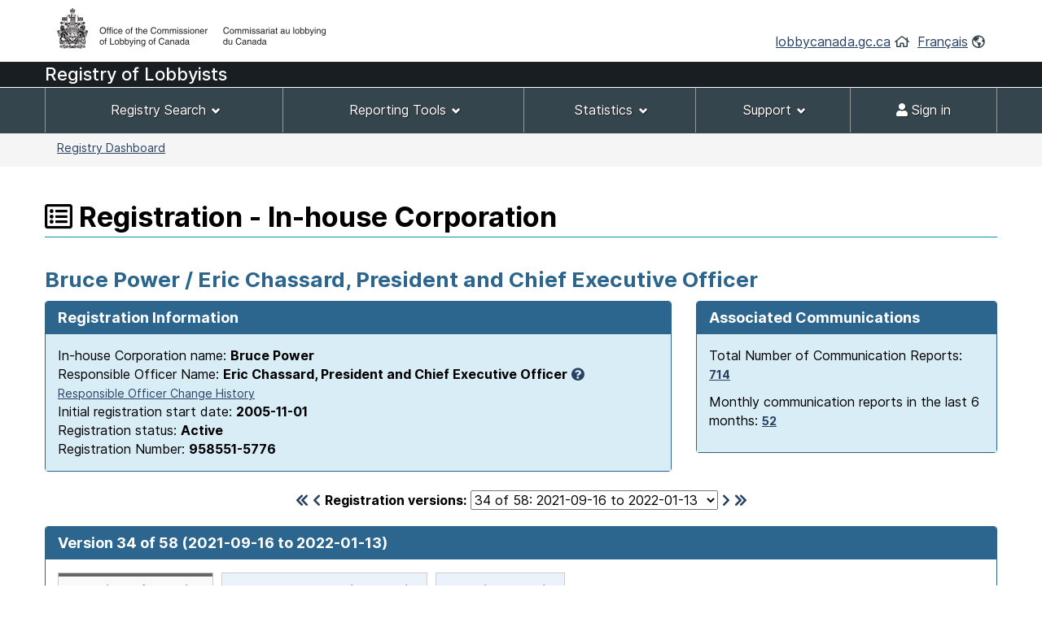

--- FILE ---
content_type: text/html;charset=UTF-8
request_url: https://lobbycanada.gc.ca/app/secure/ocl/lrs/do/vwRg?regId=916054&cno=5776
body_size: 74664
content:
<!DOCTYPE html><!--[if lt IE 9]><html class="no-js lt-ie9" lang="en" dir="ltr"><![endif]--><!--[if gt IE 8]><!-->














    
<html class="js backgroundsize borderimage csstransitions fontface svg details progressbar meter no-mathml cors xlargeview wb-enable" lang="en" dir="ltr">
<!--<![endif]-->
  <head>
    <!-- Google tag (gtag.js) --> 
    <script async src="https://www.googletagmanager.com/gtag/js?id=G-W8NJQ6K7QJ"></script> 
    <script> 
      window.dataLayer = window.dataLayer || []; function gtag(){dataLayer.push(arguments);} gtag('js', new Date()); gtag('config', 'G-W8NJQ6K7QJ'); 
    </script>
    <title>
      
      
        
        
          Bruce Power / Eric Chassard,
    
     
  
    
    
      President and Chief Executive Officer -
          Registration - In-house Corporation -
        
      
     -
      Lobbyists Registration System -
      Office of the Commissioner of Lobbying of Canada
    </title>
    














  <!-- METADATA BEGINS | DEBUT DES METADONNEES -->
  
  <meta charset="utf-8">
  <!-- Web Experience Toolkit (WET) / Boîte à outils de l'expérience Web (BOEW)
  wet-boew.github.io/wet-boew/License-en.html / wet-boew.github.io/wet-boew/Licence-fr.html -->
  <meta content="width=device-width,initial-scale=1" name="viewport">
  <!-- Meta data -->
  <link rel="schema.dc" href="http://purl.org/dc/elements/1.1/"/>
  <link rel="schema.dcterms" href="http://purl.org/dc/terms/"/>
  <meta name="dc.description" content="Insert the English description"/>
  <meta name="description" content="Insert the English description"/>
  <meta name="keywords" content="Insert the English keywords"/>
  <meta name="dc.creator" content="Insert the English name of the entity responsible for making the content"/>
  <meta name="dc.title" content="Insert the English title"/>
  <meta name="dcterms.issued" content="Insert the date of publication to the website (YYYY-MM-DD)"/>
  <meta name="dcterms.modified" content="Insert the date of last modification (YYYY-MM-DD)"/>

  <meta name="dc.subject" content="Insert the English subject terms"/>
  <meta name="dc.language" content="eng"/>
  <meta name="appcontext" content="/app/secure/ocl/lrs/"/>
  <meta name="robots" content="noarchive"/>
  
  <meta name="_csrf_parameter" content="_csrf" /><meta name="_csrf_header" content="X-CSRF-TOKEN" /><meta name="_csrf" content="5a4661a2-cce1-42aa-ba5a-066341b9643a" />
  
  <!-- Meta data-->
  <!--[if gte IE 9 | !IE ]><!-->
  <link href="/app/secure/ocl/lrs/template/GCWeb/assets/favicon.ico" rel="icon" type="image/x-icon">
  <link rel="stylesheet" href="/app/secure/ocl/lrs/template/GCWeb/css/theme.min.css?v=6.41.7">
  <!--<![endif]-->
  <!--[if lt IE 9]>
  <link href="/app/secure/ocl/lrs/template/GCWeb/assets/favicon.ico" rel="shortcut icon"/>

  <link rel="stylesheet" href="/app/secure/ocl/lrs/template/GCWeb/css/ie8-theme.min.css?v=6.41.7"/>
  <script src="http://ajax.googleapis.com/ajax/libs/jquery/1.11.1/jquery.min.js"></script>
  <script src="/app/secure/ocl/lrs/template/wet-boew/js/ie8-wet-boew.min.js?v=6.41.7"></script>
  <![endif]-->
  <!--[if lte IE 9]>

  <![endif]-->

  <noscript><link rel="stylesheet" href="/app/secure/ocl/lrs/template/wet-boew/css/noscript.min.css?v=6.41.7"/></noscript>
  <!-- METADATA ENDS | FIN DES METADONNEES -->

  <!-- Custom CSS -->
  <link rel="stylesheet" href="/app/secure/ocl/lrs/css/WET4/inter.css?v=6.41.7"/>
  <link rel="stylesheet" href="/app/secure/ocl/lrs/css/WET4/custom.css?v=6.41.7"/>
  <link rel="stylesheet" href="/app/secure/ocl/lrs/css/chosen/chosen.css?v=6.41.7"/>
  <link rel="stylesheet" href="/app/secure/ocl/lrs/fontawesome-pro-5.14.0-web/css/fontawesome.min.css?v=6.41.7">
  <link rel="stylesheet" href="/app/secure/ocl/lrs/fontawesome-pro-5.14.0-web/css/regular.min.css?v=6.41.7">
  <link rel="stylesheet" href="/app/secure/ocl/lrs/fontawesome-pro-5.14.0-web/css/solid.min.css?v=6.41.7">

  <link rel="stylesheet" href="/app/secure/ocl/lrs/css/jquery-file-upload/style.css?v=6.41.7">
  <link rel="stylesheet" href="/app/secure/ocl/lrs/css/jquery-file-upload/blueimp-gallery.min.css?v=6.41.7">
  <link rel="stylesheet" href="/app/secure/ocl/lrs/css/jquery-file-upload/jquery.fileupload.css?v=6.41.7">
  <link rel="stylesheet" href="/app/secure/ocl/lrs/css/jquery-file-upload/jquery.fileupload-ui.css?v=6.41.7">
  
  <link rel="stylesheet" href="/app/secure/ocl/lrs/css/ocl.min.css?v=6.41.7">

    
    
    <style>
      .dataTables_wrapper .dataTables_filter {
        float: right;
      }
    </style>
  
    <link rel="stylesheet" href="https://ajax.googleapis.com/ajax/libs/jqueryui/1.12.1/themes/base/jquery-ui.css">
  </head>
  <body vocab="http://schema.org/" typeof="WebPage">
    <ul id="wb-tphp">
      <li class="wb-slc">
        <a class="wb-sl" href="#wb-cont">Skip to main content</a>
      </li>
      <li class="wb-slc visible-sm visible-md visible-lg">
        <a class="wb-sl" href="#wb-info">Skip to "About this site"</a>
      </li>
    </ul>
    
    














































 













<header>
  
    <div id="wb-bnr" class="container">
      <div class="row">
        <div class="brand col-xs-8 col-sm-9 col-md-6">
          <a href="/en/"><img style="max-height: 67px !important;" src="/app/secure/ocl/lrs/template/GCWeb/assets/sig-blk-en.png" alt="Office of the Commissioner of Lobbying of Canada"></a>
        </div>
        <section class="wb-mb-links col-xs-4 col-sm-3 visible-sm visible-xs" id="wb-glb-mn">
          <h2>Search and menus</h2>
          <ul class="list-inline text-right chvrn">
            <li><a href="#mb-pnl" aria-controls="mb-pnl" class="overlay-lnk" role="button"><span class="fas fa-th-list"><span class="wb-inv">Menus</span></span></a></li>
          </ul>
          <div id="mb-pnl" class="wb-overlay"></div>
        </section>
        <section id="wb-lng" class="wb-mb-links col-xs-4 col-sm-3 col-md-6 text-right mrgn-tp-lg">
          <h2 class="wb-inv">Language selection</h2>
          <ul class="list-inline margin-bottom-none">
            <li>
              <a href="/en/">lobbycanada.gc.ca</a>
              <i class="far fa-home text-arsenic" aria-hidden="true"></i>
            </li>
            <li>
              
              
              <a href="/app/secure/ocl/lrs/do/vwRg?regId=916054&amp;cno=5776&amp;lang=fra" lang="fr" 
                 xml:lang="fr">Français</a>        
              <i class="far fa-globe-americas text-arsenic" aria-hidden="true"></i>
            </li>
          </ul>
        </section>
      </div>
    </div>
  
  <div id="main-title" class="text-white font22px" style="background: #191e23!important; min-height:30px; font-weight: 500; margin-bottom: 1px;">
    <div class="container">
      <div class="row">
        <span>
          
            
            
            
              Registry of Lobbyists
            
          
        </span>
      </div>
    </div>
  </div>
  <nav id="wb-sm" class="wb-menu visible-md visible-lg" style="min-height:56px" data-ajax-replace="/app/secure/ocl/lrs/do/mnMn" data-trgt="mb-pnl" typeof="SiteNavigationElement">
    
      <div class="container nvbar">
        <h2 class="text-white">Registrant menu</h2>
        <div class="row">
          <ul class="list-inline menu" role="menubar">
            <li role="presentation">
              <a class="item" href="#navSearchTools">Registry Search</a>
            </li>
            <li role="presentation">
              <a class="item" href="#navReportingTools">Reporting Tools</a>
            </li>
            <li role="presentation">
              <a class="item" href="#navStats">Statistics</a>
            </li>
            
              <li role="presentation">
                <a class="item" href="#navSupport">Support</a>
              </li>
            
            

            
            
              <li role="presentation">
                <a class="item" href="/app/secure/ocl/lrs/do/lgn" 
                   title="Home - Main page of the Web site"><span class="fas fa-user"></span> Sign in</a>
              </li>
            
          </ul>
        </div>
      </div>
    
  </nav>
  
    <nav id="wb-bc" property="breadcrumb">
      <h2>You are here:</h2>
      <div class="container">
        <div class="row">
          <ol class="breadcrumb small pull-left">
            <li>
              
              
              
                
                
              
              
              <a href="/app/secure/ocl/lrs/do/guest">Registry Dashboard</a>
            </li>
            
            
          </ol>
          
            
            
              
            
          
        </div>
      </div>
    </nav>
  
</header>


<!-- COMMON MENU BAR ENDS | FIN DE LA BARRE DE MENU COMMUNE --> 
<!-- HEADER ENDS | FIN DE L'EN-TETE --> 


    

    <div class="container">
      <div class="row">
        <main property="mainContentOfPage">

          
    <div class="centerAdmin">
      
        
        
          <h1 property="name" id="wb-cont">
            <span class="far fa-list-alt" title="Registration"></span>
            Registration - In-house Corporation
          </h1>
        
      
      
      
        
        
          <h2 class="text-primary">
            Bruce Power / Eric Chassard,
    
     
  
    
    
      President and Chief Executive Officer
          </h2>
        
      
      <div class="row">
        
        
        <div class="col-sm-8">
          <div class="panel panel-primary">
            <header class="panel-heading">
              <h3 class="panel-title">
                Registration Information
              </h3>
            </header>
            <div class="panel-body bg-info">
              In-house Corporation name:
              <strong>Bruce Power</strong>
              
              
                <br/>
                Responsible Officer Name:
                <strong>Eric Chassard,
    
     
  
    
    
      President and Chief Executive Officer</strong>&nbsp;<a href="#responsibleOfficerExplanation" aria-controls="responsibleOfficerExplanation" class="wb-lbx"><span class="fas fa-question-circle" title="Click to learn more..."></span></a>
                
                  <br />
                  <a href="#responsibleOfficers" aria-controls="responsibleOfficers" class="wb-lbx small">Responsible Officer Change History</a>
                
              
              
              <br/>
              Initial registration start date:
              <strong>2005-11-01</strong>
              <br/>
              Registration status: 
              <strong>
                Active
                
              </strong>
              <br/>
              Registration Number:
              <strong>958551-5776</strong>
            </div>
          </div>
        </div>
        
          <div class="col-sm-4">
            <div class="panel panel-primary">
              <header class="panel-heading">
                <h3 class="panel-title">
                  Associated Communications
                </h3>
              </header>
              <div class="panel-body bg-info">
                <p>
                  Total Number of Communication Reports:
                  <strong>
                    
                      
                      <a href="/app/secure/ocl/lrs/do/rgstrnCmmnctnRprts?regId=980355#clientCommunications" aria-controls="clientCommunications" class="wb-lbx small" 
                         title="Total Number of Communication Reports: 714">714</a>
                    
                    
                  </strong>
                </p>
                <p>
                  Monthly communication reports in the last 6 months:
                  <strong>
                    
                      
                      <a href="/app/secure/ocl/lrs/do/rgstrnCmmnctnRprtsLst6Mnths?regId=980355#clientCommunicationsLast6Months" aria-controls="clientCommunicationsLast6Months" class="wb-lbx small" 
                         title="Monthly communication reports in the last 6 months: 52">52</a>
                    
                    
                  </strong>
                </p>
              </div>
            </div>
          </div>
        
      </div>

      <div class="row">
        <div class="col-sm-12 mrgn-tp-0 mrgn-bttm-md">
          <h2 id="regStart" class="wb-inv">
            Version 34 of 58
            (2021-09-16 to
            
              2022-01-13)
            
            
          </h2>
          <form action="/app/secure/ocl/lrs/do/vwRg" method="get" class="text-center">
            <span class="leftNavSlider2">
              
                <a href="/app/secure/ocl/lrs/do/vwRg?regId=482739&amp;cno=5776#regStart"
                   title="First registration"><span class="fas fa-chevron-double-left"></span></a>
                <a href="/app/secure/ocl/lrs/do/vwRg?regId=911058&amp;cno=5776#regStart"
                   title="Previous registration"><span class="fas fa-chevron-left"></span></a>
              
            </span>
            <label for="regId">Registration versions:</label>
            <select id="regId" name="regId" class="dynamicSelect">
              
                <option value="/app/secure/ocl/lrs/do/vwRg?cno=5776&regId=980355#regStart" >
                  58
                  of 58:
                  2026-01-07
                  to
                  
                  
                    present
                  
                </option>
              
                <option value="/app/secure/ocl/lrs/do/vwRg?cno=5776&regId=977664#regStart" >
                  57
                  of 58:
                  2025-11-11
                  to
                  
                    2026-01-07
                  
                  
                </option>
              
                <option value="/app/secure/ocl/lrs/do/vwRg?cno=5776&regId=975864#regStart" >
                  56
                  of 58:
                  2025-10-10
                  to
                  
                    2025-11-11
                  
                  
                </option>
              
                <option value="/app/secure/ocl/lrs/do/vwRg?cno=5776&regId=972476#regStart" >
                  55
                  of 58:
                  2025-08-01
                  to
                  
                    2025-10-10
                  
                  
                </option>
              
                <option value="/app/secure/ocl/lrs/do/vwRg?cno=5776&regId=963953#regStart" >
                  54
                  of 58:
                  2025-01-13
                  to
                  
                    2025-08-01
                  
                  
                </option>
              
                <option value="/app/secure/ocl/lrs/do/vwRg?cno=5776&regId=963071#regStart" >
                  53
                  of 58:
                  2024-12-01
                  to
                  
                    2025-01-13
                  
                  
                </option>
              
                <option value="/app/secure/ocl/lrs/do/vwRg?cno=5776&regId=961315#regStart" >
                  52
                  of 58:
                  2024-11-01
                  to
                  
                    2024-12-01
                  
                  
                </option>
              
                <option value="/app/secure/ocl/lrs/do/vwRg?cno=5776&regId=961103#regStart" >
                  51
                  of 58:
                  2024-10-30
                  to
                  
                    2024-11-01
                  
                  
                </option>
              
                <option value="/app/secure/ocl/lrs/do/vwRg?cno=5776&regId=959625#regStart" >
                  50
                  of 58:
                  2024-09-27
                  to
                  
                    2024-10-30
                  
                  
                </option>
              
                <option value="/app/secure/ocl/lrs/do/vwRg?cno=5776&regId=956567#regStart" >
                  49
                  of 58:
                  2024-07-25
                  to
                  
                    2024-09-27
                  
                  
                </option>
              
                <option value="/app/secure/ocl/lrs/do/vwRg?cno=5776&regId=955316#regStart" >
                  48
                  of 58:
                  2024-07-01
                  to
                  
                    2024-07-25
                  
                  
                </option>
              
                <option value="/app/secure/ocl/lrs/do/vwRg?cno=5776&regId=953386#regStart" >
                  47
                  of 58:
                  2024-05-28
                  to
                  
                    2024-07-01
                  
                  
                </option>
              
                <option value="/app/secure/ocl/lrs/do/vwRg?cno=5776&regId=950360#regStart" >
                  46
                  of 58:
                  2024-04-18
                  to
                  
                    2024-05-28
                  
                  
                </option>
              
                <option value="/app/secure/ocl/lrs/do/vwRg?cno=5776&regId=949814#regStart" >
                  45
                  of 58:
                  2024-04-12
                  to
                  
                    2024-04-18
                  
                  
                </option>
              
                <option value="/app/secure/ocl/lrs/do/vwRg?cno=5776&regId=945310#regStart" >
                  44
                  of 58:
                  2024-01-15
                  to
                  
                    2024-04-12
                  
                  
                </option>
              
                <option value="/app/secure/ocl/lrs/do/vwRg?cno=5776&regId=941355#regStart" >
                  43
                  of 58:
                  2023-10-23
                  to
                  
                    2024-01-15
                  
                  
                </option>
              
                <option value="/app/secure/ocl/lrs/do/vwRg?cno=5776&regId=938653#regStart" >
                  42
                  of 58:
                  2023-08-14
                  to
                  
                    2023-10-23
                  
                  
                </option>
              
                <option value="/app/secure/ocl/lrs/do/vwRg?cno=5776&regId=935839#regStart" >
                  41
                  of 58:
                  2023-05-12
                  to
                  
                    2023-08-14
                  
                  
                </option>
              
                <option value="/app/secure/ocl/lrs/do/vwRg?cno=5776&regId=933494#regStart" >
                  40
                  of 58:
                  2023-03-14
                  to
                  
                    2023-05-12
                  
                  
                </option>
              
                <option value="/app/secure/ocl/lrs/do/vwRg?cno=5776&regId=931375#regStart" >
                  39
                  of 58:
                  2023-01-13
                  to
                  
                    2023-03-14
                  
                  
                </option>
              
                <option value="/app/secure/ocl/lrs/do/vwRg?cno=5776&regId=930993#regStart" >
                  38
                  of 58:
                  2022-12-22
                  to
                  
                    2023-01-13
                  
                  
                </option>
              
                <option value="/app/secure/ocl/lrs/do/vwRg?cno=5776&regId=925305#regStart" >
                  37
                  of 58:
                  2022-07-14
                  to
                  
                    2022-12-22
                  
                  
                </option>
              
                <option value="/app/secure/ocl/lrs/do/vwRg?cno=5776&regId=919997#regStart" >
                  36
                  of 58:
                  2022-02-14
                  to
                  
                    2022-07-14
                  
                  
                </option>
              
                <option value="/app/secure/ocl/lrs/do/vwRg?cno=5776&regId=918688#regStart" >
                  35
                  of 58:
                  2022-01-13
                  to
                  
                    2022-02-14
                  
                  
                </option>
              
                <option value="/app/secure/ocl/lrs/do/vwRg?cno=5776&regId=916054#regStart" selected="selected">
                  34
                  of 58:
                  2021-09-16
                  to
                  
                    2022-01-13
                  
                  
                </option>
              
                <option value="/app/secure/ocl/lrs/do/vwRg?cno=5776&regId=911058#regStart" >
                  33
                  of 58:
                  2021-04-15
                  to
                  
                    2021-09-16
                  
                  
                </option>
              
                <option value="/app/secure/ocl/lrs/do/vwRg?cno=5776&regId=908645#regStart" >
                  32
                  of 58:
                  2021-02-10
                  to
                  
                    2021-04-15
                  
                  
                </option>
              
                <option value="/app/secure/ocl/lrs/do/vwRg?cno=5776&regId=899729#regStart" >
                  31
                  of 58:
                  2020-05-14
                  to
                  
                    2021-02-10
                  
                  
                </option>
              
                <option value="/app/secure/ocl/lrs/do/vwRg?cno=5776&regId=896891#regStart" >
                  30
                  of 58:
                  2020-02-14
                  to
                  
                    2020-05-14
                  
                  
                </option>
              
                <option value="/app/secure/ocl/lrs/do/vwRg?cno=5776&regId=890946#regStart" >
                  29
                  of 58:
                  2019-06-13
                  to
                  
                    2020-02-14
                  
                  
                </option>
              
                <option value="/app/secure/ocl/lrs/do/vwRg?cno=5776&regId=888903#regStart" >
                  28
                  of 58:
                  2019-04-15
                  to
                  
                    2019-06-13
                  
                  
                </option>
              
                <option value="/app/secure/ocl/lrs/do/vwRg?cno=5776&regId=884258#regStart" >
                  27
                  of 58:
                  2018-11-14
                  to
                  
                    2019-04-15
                  
                  
                </option>
              
                <option value="/app/secure/ocl/lrs/do/vwRg?cno=5776&regId=883194#regStart" >
                  26
                  of 58:
                  2018-10-12
                  to
                  
                    2018-11-14
                  
                  
                </option>
              
                <option value="/app/secure/ocl/lrs/do/vwRg?cno=5776&regId=881644#regStart" >
                  25
                  of 58:
                  2018-07-16
                  to
                  
                    2018-10-12
                  
                  
                </option>
              
                <option value="/app/secure/ocl/lrs/do/vwRg?cno=5776&regId=880946#regStart" >
                  24
                  of 58:
                  2018-07-16
                  to
                  
                    2018-07-16
                  
                  
                </option>
              
                <option value="/app/secure/ocl/lrs/do/vwRg?cno=5776&regId=874370#regStart" >
                  23
                  of 58:
                  2017-11-14
                  to
                  
                    2018-07-16
                  
                  
                </option>
              
                <option value="/app/secure/ocl/lrs/do/vwRg?cno=5776&regId=871982#regStart" >
                  22
                  of 58:
                  2017-08-21
                  to
                  
                    2017-11-14
                  
                  
                </option>
              
                <option value="/app/secure/ocl/lrs/do/vwRg?cno=5776&regId=867884#regStart" >
                  21
                  of 58:
                  2017-03-20
                  to
                  
                    2017-08-21
                  
                  
                </option>
              
                <option value="/app/secure/ocl/lrs/do/vwRg?cno=5776&regId=862475#regStart" >
                  20
                  of 58:
                  2016-09-09
                  to
                  
                    2017-03-20
                  
                  
                </option>
              
                <option value="/app/secure/ocl/lrs/do/vwRg?cno=5776&regId=862258#regStart" >
                  19
                  of 58:
                  2016-08-15
                  to
                  
                    2016-09-09
                  
                  
                </option>
              
                <option value="/app/secure/ocl/lrs/do/vwRg?cno=5776&regId=859694#regStart" >
                  18
                  of 58:
                  2016-06-13
                  to
                  
                    2016-08-15
                  
                  
                </option>
              
                <option value="/app/secure/ocl/lrs/do/vwRg?cno=5776&regId=858981#regStart" >
                  17
                  of 58:
                  2016-04-30
                  to
                  
                    2016-06-13
                  
                  
                </option>
              
                <option value="/app/secure/ocl/lrs/do/vwRg?cno=5776&regId=851357#regStart" >
                  16
                  of 58:
                  2015-12-14
                  to
                  
                    2016-04-30
                  
                  
                </option>
              
                <option value="/app/secure/ocl/lrs/do/vwRg?cno=5776&regId=813911#regStart" >
                  15
                  of 58:
                  2014-05-01
                  to
                  
                    2015-12-14
                  
                  
                </option>
              
                <option value="/app/secure/ocl/lrs/do/vwRg?cno=5776&regId=804650#regStart" >
                  14
                  of 58:
                  2014-02-06
                  to
                  
                    2014-05-01
                  
                  
                </option>
              
                <option value="/app/secure/ocl/lrs/do/vwRg?cno=5776&regId=755248#regStart" >
                  13
                  of 58:
                  2013-05-07
                  to
                  
                    2014-02-02
                  
                  
                </option>
              
                <option value="/app/secure/ocl/lrs/do/vwRg?cno=5776&regId=732448#regStart" >
                  12
                  of 58:
                  2013-01-08
                  to
                  
                    2013-05-07
                  
                  
                </option>
              
                <option value="/app/secure/ocl/lrs/do/vwRg?cno=5776&regId=689347#regStart" >
                  11
                  of 58:
                  2012-04-11
                  to
                  
                    2013-01-08
                  
                  
                </option>
              
                <option value="/app/secure/ocl/lrs/do/vwRg?cno=5776&regId=672087#regStart" >
                  10
                  of 58:
                  2012-01-09
                  to
                  
                    2012-04-11
                  
                  
                </option>
              
                <option value="/app/secure/ocl/lrs/do/vwRg?cno=5776&regId=671483#regStart" >
                  9
                  of 58:
                  2012-01-04
                  to
                  
                    2012-01-09
                  
                  
                </option>
              
                <option value="/app/secure/ocl/lrs/do/vwRg?cno=5776&regId=669237#regStart" >
                  8
                  of 58:
                  2011-12-01
                  to
                  
                    2012-01-04
                  
                  
                </option>
              
                <option value="/app/secure/ocl/lrs/do/vwRg?cno=5776&regId=629535#regStart" >
                  7
                  of 58:
                  2010-07-19
                  to
                  
                    2011-12-01
                  
                  
                </option>
              
                <option value="/app/secure/ocl/lrs/do/vwRg?cno=5776&regId=600037#regStart" >
                  6
                  of 58:
                  2008-09-02
                  to
                  
                    2010-07-19
                  
                  
                </option>
              
                <option value="/app/secure/ocl/lrs/do/vwRg?cno=5776&regId=512376#regStart" >
                  5
                  of 58:
                  2008-03-27
                  to
                  
                    2008-09-02
                  
                  
                </option>
              
                <option value="/app/secure/ocl/lrs/do/vwRg?cno=5776&regId=510409#regStart" >
                  4
                  of 58:
                  2007-09-21
                  to
                  
                    2008-03-27
                  
                  
                </option>
              
                <option value="/app/secure/ocl/lrs/do/vwRg?cno=5776&regId=506791#regStart" >
                  3
                  of 58:
                  2007-02-12
                  to
                  
                    2007-09-21
                  
                  
                </option>
              
                <option value="/app/secure/ocl/lrs/do/vwRg?cno=5776&regId=500696#regStart" >
                  2
                  of 58:
                  2006-07-26
                  to
                  
                    2007-02-12
                  
                  
                </option>
              
                <option value="/app/secure/ocl/lrs/do/vwRg?cno=5776&regId=482739#regStart" >
                  1
                  of 58:
                  2005-11-01
                  to
                  
                    2006-06-07
                  
                  
                </option>
              
            </select>
            <span class="rightNavSlider2">
              
                <a href="/app/secure/ocl/lrs/do/vwRg?regId=918688&amp;cno=5776#regStart"
                   title="Next registration"><span class="fas fa-chevron-right"></span></a>
                <a href="/app/secure/ocl/lrs/do/vwRg?regId=980355&amp;cno=5776#regStart"
                   title="Last registration"><span class="fas fa-chevron-double-right"></span></a>
              
            </span>
            <input name="cno" type="hidden" value="5776"/>
          </form>
        </div>
      </div>

      
        <div id="regStartV6" class="panel panel-primary">
          <header class="panel-heading">
            <h2 class="panel-title clearfix">
              Version 34 of 58
              (2021-09-16 to
              
                2022-01-13)
              
              
              <span class="pull-right">
                
              </span> 
            </h2>
          </header>
          <div class="panel-body">
            <div id="featured" class="wb-tabs">
              <div id="featured-content" class="tabpanels">
                <details id="direct">
                  <summary>
                    <strong>Lobbying Information</strong>
                  </summary>
                  <div class="row mrgn-rght-0">
                    
                      
                        <div class="col-sm-4">
                          <h3 class="h4 brdr-bttm">
                            Subject Matters
                          </h3>
                          <ul>
                            
                              <li>Aboriginal Affairs</li>
                            
                              <li>Budget</li>
                            
                              <li>Climate</li>
                            
                              <li>Economic Development</li>
                            
                              <li>Employment and Training</li>
                            
                              <li>Energy</li>
                            
                              <li>Environment</li>
                            
                              <li>Financial Institutions</li>
                            
                              <li>Fisheries</li>
                            
                              <li>Health</li>
                            
                              <li>Industry</li>
                            
                              <li>Infrastructure</li>
                            
                              <li>International Trade</li>
                            
                              <li>Labour</li>
                            
                              <li>National Security/Security</li>
                            
                              <li>Pensions</li>
                            
                              <li>Regional Development</li>
                            
                              <li>Research and Development</li>
                            
                              <li>Science and Technology</li>
                            
                              <li>Taxation and Finance</li>
                            
                              <li>Transportation</li>
                            
                          </ul>
                          
                        </div>
                        <div class="col-sm-8">
                          <h3 class="h4 brdr-bttm">
                            Subject Matter Details
                          </h3>
                          
                            <h4 class="h5 text-primary">
                              Legislative Proposal, Bill or Resolution
                            </h4>
                            <ul>
                              
                                <li>Canadian Nuclear Safety Control Act: Regulatory documents pertaining to the design,construction and operation of new nuclear power plants and continued safe operation of existing plants.</li>
                              
                                <li>Fisheries Act: With respect to possible changes to the Fisheries Act involving destruction of fish and/or fish habitat including Bill C68 and ensuing regulations</li>
                              
                            </ul>
                          
                            <h4 class="h5 text-primary">
                              Legislative Proposal, Bill or Resolution, Regulation
                            </h4>
                            <ul>
                              
                                <li>Canadian Environmental Assessment Act and Bill C69 -Impact Assessment Act. Bruce Power will be lobbying the government with respect to Bill C69 and the ensuing regulation.</li>
                              
                            </ul>
                          
                            <h4 class="h5 text-primary">
                              Policies or Program
                            </h4>
                            <ul>
                              
                                <li>Bruce Power is interested in discussing policies and programs that support the increased use of electrical vehicles</li>
                              
                                <li>Canadian Nuclear Labs - Outline areas of possible co-operation with respect to the future activities of CNL including, medical isotopes, R&amp;D, refurbishment of operating reactors and development of new reactors.</li>
                              
                                <li>Climate: Inclusion of nuclear energy in the program as a means of inducing new nuclear generation to assist Canada in achieving its emissions objectives.</li>
                              
                                <li>International Trade: Advocate for policies or programs that assist the Canadian nuclear industry in developing/increasing foreign trade.</li>
                              
                                <li>Nuclear Energy: Advocate for greater recognition of nuclear energy and the construction of new nuclear power plants in Ontario, Alberta and Saskatchewan</li>
                              
                                <li>Nuclear Waste Management: Advocate policies with respect to long-term nuclear waste storage.</li>
                              
                                <li>Science and Technology: Advocate for continued support for nuclear research and development.</li>
                              
                                <li>Small Modular Reactors: Advocate for government support for the development of SMRs to support government energy and climate change policies</li>
                              
                            </ul>
                          
                            <h4 class="h5 text-primary">
                              Policies or Program, Regulation
                            </h4>
                            <ul>
                              
                                <li>Species at Risk Act: With respect to possible legislative and regulatory changes to SARA</li>
                              
                            </ul>
                          
                            <h4 class="h5 text-primary">
                              Regulation
                            </h4>
                            <ul>
                              
                                <li>Department of Finance:With respect to possible changes to regulations around private corporate pension plans</li>
                              
                                <li>Nuclear Liability Act: Lobby government with respect to upcoming changes to the regulations around the NLA</li>
                              
                            </ul>
                          
                        </div>
                      
                      
                    
                  </div>
                  <div class="row mrgn-rght-0">
                    <div class="col-sm-4">
                      <h3 class="h4 brdr-bttm-imp">
                        Communication Techniques
                      </h3>
                      <ul>
                        
                          <li>
                            Written communication
                          </li>
                        
                          <li>
                            Oral communication
                          </li>
                        
                      </ul>
                      
                    </div>
                    <div class="col-sm-8">
                      <h3 class="h4 brdr-bttm-imp">
                        Government Institutions
                      </h3>
                      <ul>
                        
                          <li>
                            Atomic Energy of Canada Limited (AECL)
                          </li>
                        
                          <li>
                            Canadian Energy Regulator (CER)
                          </li>
                        
                          <li>
                            Canadian Nuclear Safety Commission (CNSC)
                          </li>
                        
                          <li>
                            Crown-Indigenous Relations and Northern Affairs Canada (CIRNAC) 
                          </li>
                        
                          <li>
                            Employment and Social Development Canada (ESDC)
                          </li>
                        
                          <li>
                            Environment and Climate Change Canada (ECCC)
                          </li>
                        
                          <li>
                            Export Development Canada (EDC)
                          </li>
                        
                          <li>
                            Federal Economic Development Agency for Southern Ontario (FedDev) 
                          </li>
                        
                          <li>
                            Finance Canada (FIN)
                          </li>
                        
                          <li>
                            Fisheries and Oceans Canada (DFO)
                          </li>
                        
                          <li>
                            Global Affairs Canada (GAC)
                          </li>
                        
                          <li>
                            Health Canada (HC)
                          </li>
                        
                          <li>
                            House of Commons
                          </li>
                        
                          <li>
                            Immigration, Refugees and Citizenship Canada (IRCC)
                          </li>
                        
                          <li>
                            Impact Assessment Agency of Canada (IAAC)
                          </li>
                        
                          <li>
                            Indigenous Services Canada (ISC)
                          </li>
                        
                          <li>
                            Infrastructure Canada (INFC)
                          </li>
                        
                          <li>
                            Innovation, Science and Economic Development Canada (ISED)
                          </li>
                        
                          <li>
                            Justice Canada (JC)
                          </li>
                        
                          <li>
                            Natural Resources Canada (NRCan)
                          </li>
                        
                          <li>
                            Prime Minister&#039;s Office (PMO)
                          </li>
                        
                          <li>
                            Privy Council Office (PCO)
                          </li>
                        
                          <li>
                            Public Safety Canada (PS)
                          </li>
                        
                          <li>
                            Senate of Canada
                          </li>
                        
                          <li>
                            Transport Canada (TC)
                          </li>
                        
                          <li>
                            Treasury Board Of Canada Secretariat (TBS)
                          </li>
                        
                      </ul>
                      
                    </div>
                  </div>
                </details>

                <details id="indirect">
                  <summary>
                    <strong>In-house Corporation Details</strong>
                  </summary>
                  
                    <h3 class="h4 brdr-bttm">
                      
                        Description of activities
                       
                      
                    </h3>
                    <p>
                      Bruce Power is a private sector generator of electricity focussing on the operation of nuclear power plants.
                    </p>
                    <h3 class="h4 brdr-bttm">
                      Responsible officer name and position during the period of this registration
                    </h3>
                    
                    
                    










  










                    
                    <p>Michael Rencheck,
    
     
  
    
    
      President and Chief Executive Officer</p>
                  
                  
                  <h3 class="h4 brdr-bttm">
                    Government funding
                  </h3>
                  










  




  
    <p>End date of the last completed financial year:
    2020-12-31</p>
    <table class="table table-striped table-bordered">
      <caption class="text-left wb-inv">
        List of Government Funding
      </caption>
      <thead>
        <tr>
          <th scope="col">
            Government Institution
          </th>
          <th scope="col">
            Funding Received in Last Financial Year
          </th>
          <th scope="col">
            Funding Expected in Current Financial Year
          </th>
        </tr>
      </thead>
      <tbody>
        
          <tr>
            <td>
              Government of Ontario
              
            </td>
            <td class="text-right">
              
                
                  $1,623,519.17
                
                
                
              
            </td>
            <td class="text-center">
              
              
                Yes
              
            </td>
          </tr>
        
      </tbody>
    </table>
  
  

  
                  <h3 class="h4 brdr-bttm">
                    In-house Corporation Contact Information
                  </h3>
                  <div class="row mrgn-rght-0">
                    <div class="col-sm-5">
                      <p>
                        Address:
                        <br />
                        
                        


















PO Box 3000
<br />

  177 Tie Road
  <br />


  Tiverton,&nbsp;ON&nbsp;&nbsp;N0G 2T0<br />
  
  Canada  



                      </p>
                    </div>
                    <div class="col-sm-7">
                      <p>
                        
                          Telephone number:
                          















  519-361-2673




                          <br />
                        
                        
                        
                      </p>
                    </div>
                  </div>
                  
                  
                    <div class="row mrgn-rght-0">
                      <div class="col-sm-12">
                        <h3 class="h4 brdr-bttm">
                          Parent Company Information
                        </h3>
                        
                          <p>
                            Bruce Power is not a subsidiary of any other parent companies.
                          </p>
                        
                      </div>
                    </div>
                    
                  
                  
                  
                  
                    <h3 class="h4 brdr-bttm">
                      Subsidiary Beneficiary Information
                    </h3>
                    
                      <p>
                        Bruce Power does not have any subsidiaries that could have a direct interest in the outcome of the undertaking
                      </p>
                    
                    
                  
                </details>

                <details id="trends">
                  <summary>
                    <strong>Lobbyists Details</strong>
                  </summary>
                  
                  
                    
                      
                        
                          
                          
                          <h3 class="brdr-bttm">
                            Senior Officers whose lobbying activities represent less than 20% of their Duties
                          </h3>
                          
                            
                              <ul>
                                
                                  <li><strong>Brian Hilbers</strong>,
                                    Vice President, Strategy &amp; Chief Legal and Risk Officer |
                                    
                                    No public offices held
                                    
                                  </li>
                                
                                  <li><strong>Kevin Kelly</strong>,
                                    EVP, Finance &amp; Chief Financial Officer |
                                    
                                    No public offices held
                                    
                                  </li>
                                
                                  <li><strong>Michael Rencheck</strong>,
                                    President and Chief Executive Officer |
                                    
                                    No public offices held
                                    
                                  </li>
                                
                                  <li><strong>James Scongack</strong>,
                                    Chief Development Officer and Executive Vice President, Operational Services |
                                    
                                    No public offices held
                                    
                                  </li>
                                
                              </ul>
                            
                            
                          
                          <h3 class="brdr-bttm">
                            Senior Officers and Employees whose lobbying activities represent 20% or more of their Duties
                          </h3>
                          
                            
                              <ul>
                                
                                  <li><strong>David Abbott</strong>,
                                    Director,  Indigenous Relations &amp; Business Partnerships |
                                    
                                    
                                    No public offices held
                                    
                                  </li>
                                
                                  <li><strong>Steve Coupland</strong>,
                                    Senior Strategist, Regulatory Affairs and Government Liaison |
                                    
                                      
                                      
                                      <a href="#lobbyistPublicOfficesHeld765830" 
                                       aria-controls="lobbyistPublicOfficesHeld765830" class="wb-lbx"
                                       title="Public offices held - Steve Coupland">Public offices held</a>
                                    
                                    
                                    
                                    
                                  </li>
                                
                                  <li><strong>Pat Dalzell</strong>,
                                    Head of Corporate Affairs |
                                    
                                    
                                    No public offices held
                                    
                                  </li>
                                
                                  <li><strong>Heather Kleb</strong>,
                                    Director, Next Generation Nuclear Technologies |
                                    
                                      
                                      
                                      <a href="#lobbyistPublicOfficesHeld765829" 
                                       aria-controls="lobbyistPublicOfficesHeld765829" class="wb-lbx"
                                       title="Public offices held - Heather Kleb">Public offices held</a>
                                    
                                    
                                    
                                    
                                  </li>
                                
                                  <li><strong>Danielle LaCroix</strong>,
                                    Director, Environment and Sustainability |
                                    
                                    
                                    No public offices held
                                    
                                  </li>
                                
                                  <li><strong>Taylor McKenna</strong>,
                                    Assistant to the VP/Strategic Support |
                                    
                                    
                                    No public offices held
                                    
                                  </li>
                                
                                  <li><strong>John Peevers</strong>,
                                    Director, Community, Media Relations &amp; Economic Development |
                                    
                                    
                                    No public offices held
                                    
                                  </li>
                                
                                  <li><strong>Andrew Thiele</strong>,
                                    Sr. Manager Policy and Energy Innovation |
                                    
                                    
                                    No public offices held
                                    
                                  </li>
                                
                                  <li><strong>Clint Thomas</strong>,
                                    Sr. Manager Government Relations |
                                    
                                    
                                    No public offices held
                                    
                                  </li>
                                
                              </ul>
                            
                            
                          
                        
                        
                      
                    
                    
                  
                  
                </details>
              </div>
            </div>
          </div>
        </div>
        <hr class="brdr-bttm"/>
      
      
      
      <!--  Link to return to the calling flow. -->
      
      
      <br />
      <br />
    </div>

<section id="responsibleOfficerExplanation" class="mfp-hide modal-dialog modal-content overlay-def">
  <header class="modal-header">
    <h2 class="h3 mrgn-tp-0 modal-title">
      Responsible Officer Name
    </h2>
  </header>
  <div class="modal-body">
    <p>
      This is the responsible officer name as provided in the most recent registration for the corporation or organization.
    </p>
  </div>
</section>


  












<section id="clientOrgCorpNameChangeHistory" class="mfp-hide modal-dialog modal-content overlay-def">
  <header class="modal-header">
    <h2 class="h3 mrgn-tp-0 modal-title">
      Name Change History:
    </h2>
  </header>
  <div class="modal-body">
    <h3 class="h4 mrgn-tp-0">
      Bruce Power
    </h3>    
    
      <h4 class="text-primary">
        The following names have been used on or after July 2, 2008
      </h4>
      <table class="table table-striped">
        <thead>
          <tr>
            <th scope="col">
              Name
            </th>
            <th scope="col" class="width20">
              From
            </th>
            <th scope="col" class="width20">
              To
            </th>
          </tr>
        </thead>
        <tbody>
          
            <tr>
              <td>
                Bruce Power
              </td>
              <td>
                
                  2008-09-02
                
              </td>
              <td>
                
                
                  current
                
              </td>
            </tr>
          
        </tbody>
      </table>
      <br />
    
    
      <h4 class="text-primary">
        The following names have been used before July 2, 2008
      </h4>
      <ul>
        
          <li>
            Bruce Power
          </li>
       
      </ul>
    
    <hr class="brdr-bttm"/>
  </div>
</section>




  














<section id="responsibleOfficers" class="mfp-hide modal-dialog modal-content overlay-def">
  <header class="modal-header">
    <h2 class="h3 mrgn-tp-0 modal-title">
      Responsible Officer Change History
    </h2>
  </header>
  <div class="modal-body">
    <h3 class="h4 mrgn-tp-0">
      Bruce Power
    </h3>
    <table class="table table-bordered">
      <caption class="wb-inv">
        Responsible Officer History
      </caption>
      <thead>
        <tr>
          <th scope="col" class="width60">
            Responsible Officer Name
          </th>
          <th scope="col">
            From (YYYY-MM-DD)
          </th> 
          <th scope="col">
            To (YYYY-MM-DD)
          </th>
        </tr>
      </thead>
      <tbody>
        
          <tr>
            <td>
              Eric Chassard
            </td>
            <td>
              2024-07-01
            </td>
            <td>
              
              
                Current
              
            </td>
          </tr>
        
          <tr>
            <td>
              Michael Rencheck
            </td>
            <td>
              2016-08-15
            </td>
            <td>
              
                2024-07-01
              
              
            </td>
          </tr>
        
          <tr>
            <td>
              Kevin Kelly
            </td>
            <td>
              2016-04-30
            </td>
            <td>
              
                2016-08-15
              
              
            </td>
          </tr>
        
          <tr>
            <td>
              Duncan Hawthorne
            </td>
            <td>
              2005-11-01
            </td>
            <td>
              
                2016-04-30
              
              
            </td>
          </tr>
        
      </tbody>
    </table>
    <hr class="brdr-bttm"/>
  </div>
</section>




  














  <section id="publicOfficesHeld" class="mfp-hide modal-dialog modal-content overlay-def">
    <header class="modal-header">
      <h2 class="h3 mrgn-tp-0 modal-title">
        Public offices held:
         
      </h2>
    </header>
    <div class="modal-body">
      
        







      
      <br />
      
    </div>
  </section>




  













  
  
    
  
  



  
  
    
  
  



  
  
    
  
  



  
  
    
  
  



  
  
    
      
    
  
  


  <section id="lobbyistPublicOfficesHeld765830" class="mfp-hide modal-dialog modal-lg modal-content overlay-def">
    <header class="modal-header">
      <h2 class="h3 mrgn-tp-0 modal-title">
        Public offices held:
        Steve Coupland
      </h2>
    </header>
    <div class="modal-body">
      
        
        






  <table class="table table-striped">
    <caption>
      List of Public Offices Held
    </caption>
    <thead>
      <tr>
        <th scope="col">
          Position
        </th> 
        <th scope="col">
          Period Held
        </th>
        <th scope="col">
          Last Date Designated Public Office Held
        </th>
      </tr>
    </thead>
    <tbody>
      
                        
        
        
        
        
        <tr>
          <td class="tableTop">
            Executive Assistant
            <br />
            Government Services, Minister&#39;s Office
          </td>
          <td class="tableTop">
                        
              
              June&nbsp;1993            
            
              
              
                to
                                
                  
                  October&nbsp;1993                                
              
            
          </td>
          <td class="tableTop">
            
              
              
                Not a designated office 
                            
            
          </td>
        </tr>
      
                        
        
        
        
        
          
        
        <tr>
          <td class="tableTopGray">
            Senior Advisor
            <br />
            Department of Industry Science and Technology and International Trade, Minister&#39;s Office
          </td>
          <td class="tableTopGray">
                        
              
              April&nbsp;1991            
            
              
              
                to
                                
                  
                  June&nbsp;1993                                
              
            
          </td>
          <td class="tableTopGray">
            
              
              
                Not a designated office 
                            
            
          </td>
        </tr>
      
                        
        
        
        
        
        <tr>
          <td class="tableTop">
            Senior Advisor
            <br />
            Department of Finance, Ministers Office
          </td>
          <td class="tableTop">
                        
              
              November&nbsp;1990            
            
              
              
                to
                                
                  
                  April&nbsp;1991                                
              
            
          </td>
          <td class="tableTop">
            
              
              
                Not a designated office 
                            
            
          </td>
        </tr>
      
                        
        
        
        
        
          
        
        <tr>
          <td class="tableTopGray">
            Director
            <br />
            Office of the Prime Minister, Appointments Secretariat
          </td>
          <td class="tableTopGray">
                        
              
              March&nbsp;1988            
            
              
              
                to
                                
                  
                  November&nbsp;1990                                
              
            
          </td>
          <td class="tableTopGray">
            
              
              
                Not a designated office 
                            
            
          </td>
        </tr>
      
                        
        
        
        
        
        <tr>
          <td class="tableTop">
            Reply Writer
            <br />
            Office of the Prime Minister, Correspondence Unit
          </td>
          <td class="tableTop">
                        
              
              May&nbsp;1987            
            
              
              
                to
                                
                  
                  March&nbsp;1988                                
              
            
          </td>
          <td class="tableTop">
            
              
              
                Not a designated office 
                            
            
          </td>
        </tr>
      
    </tbody>
  </table>
  

  
      
      
      <br />
      
    </div>
  </section>


  
  
    
      
    
  
  


  <section id="lobbyistPublicOfficesHeld765829" class="mfp-hide modal-dialog modal-lg modal-content overlay-def">
    <header class="modal-header">
      <h2 class="h3 mrgn-tp-0 modal-title">
        Public offices held:
        Heather Kleb
      </h2>
    </header>
    <div class="modal-body">
      
        
        






  <table class="table table-striped">
    <caption>
      List of Public Offices Held
    </caption>
    <thead>
      <tr>
        <th scope="col">
          Position
        </th> 
        <th scope="col">
          Period Held
        </th>
        <th scope="col">
          Last Date Designated Public Office Held
        </th>
      </tr>
    </thead>
    <tbody>
      
                        
        
        
        
        
        <tr>
          <td class="tableTop">
            Senior Program Officier
            <br />
            Environment Canada, Mining Standards, Minerals and Metals Division
          </td>
          <td class="tableTop">
                        
              
              May&nbsp;2000            
            
              
              
                to
                                
                  
                  December&nbsp;2001                                
              
            
          </td>
          <td class="tableTop">
            
              
              
                Not a designated office 
                            
            
          </td>
        </tr>
      
    </tbody>
  </table>
  

  
      
      
      <br />
      
    </div>
  </section>


  
  
    
  
  



  
  
    
  
  



  
  
    
  
  



  
  
    
  
  



  
  
    
  
  



  
  
    
  
  



  
  
    
  
  







  












<section id="confirmAmendRegistrationModal" class="mfp-hide modal-dialog modal-content overlay-def">
  <header class="modal-header">
    <h2 class="h3 mrgn-tp-0 modal-title" id="confirmAmendRegistrationModalTitle">
      Confirm Amendment
    </h2>
  </header>
  <div class="modal-body clearfix" id="confirmAmendRegistrationModalBody">
    <p>
      Within a registration amendment, you will only be able to add the following elements to the inactive registration:<ul><li>Subject Matter Details</li><li>Government Funding</li></ul><p>Do you want to proceed with the amendment?
    </p>
  </div>
  <div class="modal-footer">
    <span class="pull-right">
      <a href="#" id="modalFormButtonContinue" class="btn btn-primary">Yes, start amendment</a>
      <button id="no" class="btn btn-default popup-modal-dismiss" type="button">Cancel</button>
    </span>
  </div>
</section>



  

          <!-- DATE MODIFIED BEGINS | DEBUT DE LA DATE DE MODIFICATION -->
          
            <div class="row pagedetails">
              <div class="datemod col-xs-12 mrgn-tp-lg">
                <dl id="wb-dtmd">
                  <dt>Date Modified:&#32;</dt>
                  <dd><time property="dateModified">2026-01-09</time></dd>
                  <!-- Version 6.41.7 -->      
                </dl>
              </div>
            </div>
          
          <!-- DATE MODIFIED ENDS | FIN DE LA DATE DE MODIFICATION -->
        </main>
      </div>
    </div>

    
















 





  <footer id="wb-info">
    <nav class="container wb-navcurr">
      <h2 class="wb-inv text-black">About OCL</h2>
      <ul class="list-unstyled colcount-sm-2 colcount-md-3">
        <li>
          
          <a href="/app/secure/ocl/lrs/do/cntctUs">Contact Us</a>
        </li>
        <li>
          <a href="/en/">Office of the Commissioner of Lobbying of Canada</a>
        </li>
      </ul>
    </nav>
    <div class="brand">
      <div class="container">
        <div class="row">
          <div class="col-xs-6 visible-sm visible-xs tofpg">
            <a href="#wb-cont">Top of Page <span class="fas fa-chevron-up"></span></a>
          </div>
          <div class="col-xs-6 col-md-2 text-right">
          </div>
        </div>
      </div>
    </div>
  </footer>


<!--[if gte IE 9 | !IE ]><!-->
<script src="https://ajax.googleapis.com/ajax/libs/jquery/2.1.4/jquery.js"></script>
<script src="/app/secure/ocl/lrs/template/wet-boew/js/wet-boew.min.js?v=6.41.7"></script>
<!--<![endif]-->
<script src="https://ajax.googleapis.com/ajax/libs/jqueryui/1.12.1/jquery-ui.min.js"></script>



<!--[if lt IE 9]>
<script src="/app/secure/ocl/lrs/template/wet-boew/js/ie8-wet-boew2.min.js"></script>

<![endif]-->
<script src="/app/secure/ocl/lrs/template/GCWeb/js/theme.min.js?v=6.41.7"></script>

<script src="/app/secure/ocl/lrs/scripts/lc_switch.js?v=6.41.7"></script>

<script src="/app/secure/ocl/lrs/scripts/custom.js?v=6.41.7"></script>
<script src="/app/secure/ocl/lrs/scripts/chosen/chosen.jquery.js?v=6.41.7"></script>
<script src="/app/secure/ocl/lrs/scripts/chosen/init.js?v=6.41.7"></script>

<script>
  var fileUploadMessages = {
          maxNumberOfFiles: 'Maximum number of files exceeded',
          acceptFileTypes: 'File type not allowed',
          maxFileSize: 'File is too large',
          minFileSize: 'File is too small'
  };

</script>
<!-- The Templates plugin is included to render the upload/download listings -->
<script src="/app/secure/ocl/lrs/scripts/jquery-file-upload/tmpl.min.js?v=6.41.7"></script>
<!-- The Load Image plugin is included for the preview images and image resizing functionality -->
<script src="/app/secure/ocl/lrs/scripts/jquery-file-upload/load-image.all.min.js?v=6.41.7"></script>
<!-- The Canvas to Blob plugin is included for image resizing functionality -->
<script src="/app/secure/ocl/lrs/scripts/jquery-file-upload/canvas-to-blob.min.js?v=6.41.7"></script>
<script src="/app/secure/ocl/lrs/scripts/jquery-file-upload/jquery.iframe-transport.js?v=6.41.7"></script>
<script src="/app/secure/ocl/lrs/scripts/jquery-file-upload/jquery.fileupload.js?v=6.41.7"></script>
<script src="/app/secure/ocl/lrs/scripts/jquery-file-upload/jquery.fileupload-process.js?v=6.41.7"></script>
<script src="/app/secure/ocl/lrs/scripts/jquery-file-upload/jquery.fileupload-image.js?v=6.41.7"></script>
<script src="/app/secure/ocl/lrs/scripts/jquery-file-upload/jquery.fileupload-audio.js?v=6.41.7"></script>
<script src="/app/secure/ocl/lrs/scripts/jquery-file-upload/jquery.fileupload-video.js?v=6.41.7"></script>
<script src="/app/secure/ocl/lrs/scripts/jquery-file-upload/jquery.fileupload-validate.js?v=6.41.7"></script>
<script src="/app/secure/ocl/lrs/scripts/jquery-file-upload/jquery.fileupload-ui.js?v=6.41.7"></script>
<script src="/app/secure/ocl/lrs/scripts/jquery-file-upload/main.js?v=6.41.7"></script>
<!-- The XDomainRequest Transport is included for cross-domain file deletion for IE 8 and IE 9 -->
<!--[if (gte IE 8)&(lt IE 10)]>
<script src="/app/secure/ocl/lrs/scripts/jquery-file-upload/cors/jquery.xdr-transport.js?v=6.41.7"></script>
<![endif]-->


  </body>
</html>

--- FILE ---
content_type: application/javascript;charset=UTF-8
request_url: https://lobbycanada.gc.ca/app/secure/ocl/lrs/scripts/jquery-file-upload/main.js?v=6.41.7
body_size: 5754
content:
/*
 * jQuery File Upload Plugin JS Example
 * https://github.com/blueimp/jQuery-File-Upload
 *
 * Copyright 2010, Sebastian Tschan
 * https://blueimp.net
 *
 * Licensed under the MIT license:
 * https://opensource.org/licenses/MIT
 */

/* global $, window */

jQuery(function () {
    'use strict';

    // Initialize the jQuery File Upload widget:
    jQuery('#exemptionsFileUpload').fileupload({
        // Uncomment the following to send cross-domain cookies:
        //xhrFields: {withCredentials: true},
        url: '/app/secure/ocl/lrs/do/exmptnRqstFlUpld'
    });

    jQuery('#codeOfConductExemptionRequestUploadDocument').fileupload({
        // Uncomment the following to send cross-domain cookies:
        //xhrFields: {withCredentials: true},
//        url: '/app/secure/ocl/lrs/do/cdOfCndctGftHsptltyExmptnRqstUpldDcmnts'
    });

    // Enable iframe cross-domain access via redirect option:
//    $('#exemptionsFileUpload').fileupload('option', 'redirect', window.location.href.replace(/\/[^\/]*$/, '/cors/result.html?%s'));

    // Load existing files:
    // Demo settings:
	var token = $("meta[name='_csrf']").attr("content");
	var header = $("meta[name='_csrf_header']").attr("content");

    jQuery('#exemptionsFileUpload').fileupload('option', {
        url: '/app/secure/ocl/lrs/do/exmptnRqstFlUpld',
	    beforeSend: function(xhr) {
	    	xhr.setRequestHeader(header, token);
	    },
        // Enable image resizing, except for Android and Opera,
        // which actually support image resizing, but fail to
        // send Blob objects via XHR requests:
        disableImageResize: /Android(?!.*Chrome)|Opera/
            .test(window.navigator.userAgent),
        maxFileSize: 24990000,
        acceptFileTypes: /(\.|\/)(gif|jpe?g|png|pdf|docx|doc|txt|xlsx?|pptx?|csv|rtf|tiff?)$/i,
        autoUpload: true,
        dropZone: jQuery(".wellUpload")
    });

    jQuery('#codeOfConductExemptionRequestUploadDocument').fileupload('option', {
        url: '/app/secure/ocl/lrs/do/cdOfCndctGftHsptltyExmptnRqstUpldDcmnts?id=' + jQuery("#codeOfConductGiftHospitalityExemptionRequestId").val(),
	    beforeSend: function(xhr) {
	    	xhr.setRequestHeader(header, token);
	    },
        // Enable image resizing, except for Android and Opera,
        // which actually support image resizing, but fail to
        // send Blob objects via XHR requests:
        disableImageResize: /Android(?!.*Chrome)|Opera/
            .test(window.navigator.userAgent),
        maxFileSize: 24990000,
        acceptFileTypes: /(\.|\/)(gif|jpe?g|png|pdf|docx|doc|txt|xlsx?|pptx?|csv|rtf|tiff?)$/i,
        autoUpload: true,
        dropZone: jQuery(".wellUpload")
    });

    // Upload server status check for browsers with CORS support:
//    if (jQuery.support.cors) {
//        jQuery.ajax({
//            url: '/app/secure/ocl/lrs/do/exmptnRqstFlUpld',
//            type: 'HEAD'
//        }).fail(function () {
//            jQuery('<div class="alert alert-danger"/>')
//                .text('Upload server currently unavailable - ' +
//                        new Date())
//                .appendTo('#exemptionsFileUpload');
//        });
//    }

    if (jQuery('#exemptionsFileUpload').length > 0) {
        jQuery('#exemptionsFileUpload').addClass('fileupload-processing');
        jQuery.ajax({
            // Uncomment the following to send cross-domain cookies:
            //xhrFields: {withCredentials: true},
            url: jQuery('#exemptionsFileUpload').fileupload('option', 'url'),
		    beforeSend: function(xhr) {
		    	xhr.setRequestHeader(header, token);
		    },
            dataType: 'json',
            context: jQuery('#exemptionsFileUpload')[0]
        }).always(function () {
            jQuery(this).removeClass('fileupload-processing');
        }).done(function (result) {
            jQuery(this).fileupload('option', 'done').call(this, jQuery.Event('done'), {result: result});
        });
    }

    if (jQuery('#codeOfConductExemptionRequestUploadDocument').length > 0) {
        jQuery('#codeOfConductExemptionRequestUploadDocument').addClass('fileupload-processing');
        jQuery.ajax({
            // Uncomment the following to send cross-domain cookies:
            //xhrFields: {withCredentials: true},
            url: jQuery('#codeOfConductExemptionRequestUploadDocument').fileupload('option', 'url'),
		    beforeSend: function(xhr) {
		    	xhr.setRequestHeader(header, token);
		    },
            dataType: 'json',
            context: jQuery('#codeOfConductExemptionRequestUploadDocument')[0]
        }).always(function () {
            jQuery(this).removeClass('fileupload-processing');
        }).done(function (result) {
            jQuery(this).fileupload('option', 'done').call(this, jQuery.Event('done'), {result: result});
        });
    }

    jQuery(".wellUpload").mouseenter(
    	function() {
    	    jQuery(this).css("background-color", "#f5f5f5");
    		jQuery(this).css("border", "1px solid #e3e3e3");
    	});
    	  
    jQuery(".wellUpload").mouseleave(
    	function() {
    		jQuery(this).css("background-color", "#fcfcfc");
    		jQuery(this).css("border", "1px solid #c5c5c5");
    });

    jQuery(".wellUpload").on("dragenter", function(event) {
        jQuery(".wellUpload").css("background-color", "#f5f5f5");
        jQuery(".wellUpload").css("border", "1px solid #e3e3e3");
   	});
        	  
    jQuery(".wellUpload").on("dragleave", function(event) {
   		jQuery(".wellUpload").css("background-color", "#fcfcfc");
   		jQuery(".wellUpload").css("border", "1px solid #c5c5c5");
    });

    jQuery("#exemptionsFileUpload").on("fileuploadstop", function(e, data) {
    	if (jQuery("#exemptionsFileUpload").fileupload("active") == 1) {
            jQuery("#saveAndSubmit").attr("disabled", false);
    	}
    })

    jQuery("#codeOfConductExemptionRequestUploadDocument").on("fileuploadstop", function(e, data) {
    	if (jQuery("#codeOfConductExemptionRequestUploadDocument").fileupload("active") == 1) {
            jQuery("#saveAndSubmit").attr("disabled", false);
    	}
    })
});
